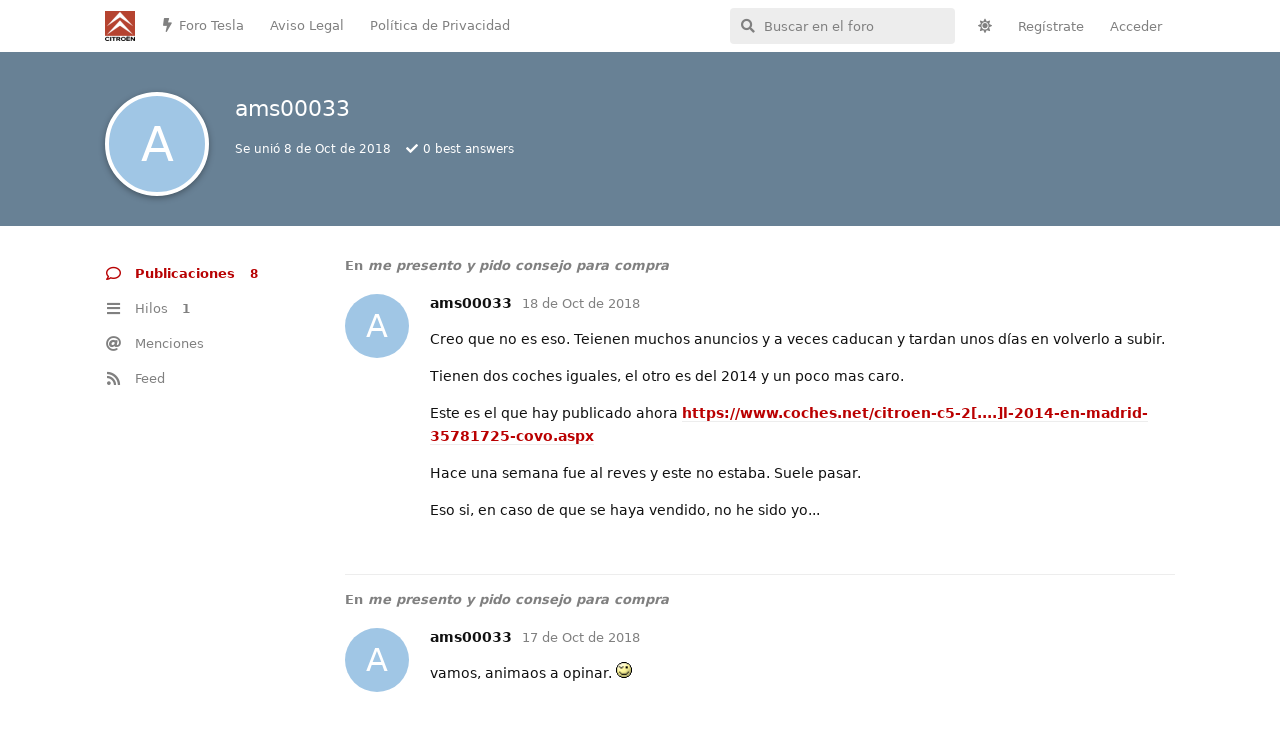

--- FILE ---
content_type: text/html; charset=utf-8
request_url: https://www.citroenforos.com/u/ams00033
body_size: 7208
content:
<!doctype html>
<html  dir="ltr"        lang="es" >
    <head>
        <meta charset="utf-8">
        <title>ams00033 - Foros Citroen</title>

        <link rel="canonical" href="https://www.citroenforos.com/u/ams00033">
<link rel="preload" href="https://www.citroenforos.com/assets/forum.js?v=7e08dd81" as="script">
<link rel="preload" href="https://www.citroenforos.com/assets/forum-es.js?v=7d13b9a0" as="script">
<link rel="preload" href="https://www.citroenforos.com/assets/fonts/fa-solid-900.woff2" as="font" type="font/woff2" crossorigin="">
<link rel="preload" href="https://www.citroenforos.com/assets/fonts/fa-regular-400.woff2" as="font" type="font/woff2" crossorigin="">
<meta name="viewport" content="width=device-width, initial-scale=1, maximum-scale=1, minimum-scale=1">
<meta name="description" content="Perfil de ams00033 | 1 discusiones | 8 mensajes">
<meta name="theme-color" content="#b80203">
<meta name="application-name" content="Foros Citroen">
<meta name="robots" content="index, follow">
<meta name="twitter:card" content="summary_large_image">
<meta name="twitter:image" content="https://www.citroenforos.com/assets/site-image-jfjnh3gu.png">
<meta name="twitter:title" content="Perfil de ams00033">
<meta name="twitter:description" content="Perfil de ams00033 | 1 discusiones | 8 mensajes">
<meta name="twitter:url" content="https://www.citroenforos.com/u/ams00033">
<meta name="color-scheme" content="light">
<link rel="stylesheet" media="" class="nightmode-light" href="https://www.citroenforos.com/assets/forum.css?v=050061a1" />
<link rel="shortcut icon" href="https://www.citroenforos.com/assets/favicon-s1gseeby.png">
<meta property="og:site_name" content="Foros Citroen">
<meta property="og:type" content="profile">
<meta property="og:image" content="https://www.citroenforos.com/assets/site-image-jfjnh3gu.png">
<meta property="profile:username" content="ams00033">
<meta property="og:title" content="Perfil de ams00033">
<meta property="og:description" content="Perfil de ams00033 | 1 discusiones | 8 mensajes">
<meta property="og:url" content="https://www.citroenforos.com/u/ams00033">
<script type="application/ld+json">[{"@context":"http:\/\/schema.org","@type":"ProfilePage","publisher":{"@type":"Organization","name":"Foros Citroen","url":"https:\/\/www.citroenforos.com","description":"En esta comunidad se comentan aspectos del Citro\u00ebn C3-DS3, C2, C4, C5... en cualquiera de sus versiones, preguntas, opiniones..... todo lo que quiera expresar o leer un interesado en el Citro\u00ebn C3-DS3, C2, C4, C5....","logo":"https:\/\/www.citroenforos.com\/assets\/logo-hi4xyjkv.png"},"image":"https:\/\/www.citroenforos.com\/assets\/site-image-jfjnh3gu.png","mainEntity":{"@type":"Person","name":"ams00033"},"name":"ams00033","dateCreated":"2018-10-08T00:00:00+00:00","commentCount":8,"description":"Perfil de ams00033 | 1 discusiones | 8 mensajes","url":"https:\/\/www.citroenforos.com\/u\/ams00033"},{"@context":"http:\/\/schema.org","@type":"WebSite","url":"https:\/\/www.citroenforos.com\/","potentialAction":{"@type":"SearchAction","target":"https:\/\/www.citroenforos.com\/?q={search_term_string}","query-input":"required name=search_term_string"}}]</script>
<link rel="alternate" type="application/atom+xml" title="Forum activity" href="https://www.citroenforos.com/atom" />
<link rel="alternate" type="application/atom+xml" title="Forum's new discussions" href="https://www.citroenforos.com/atom/discussions" />
<link rel="alternate" type="application/atom+xml" title="Posts & comments by this user" href="https://www.citroenforos.com/atom/u/ams00033/posts" />

        <script>
            /* fof/nightmode workaround for browsers without (prefers-color-scheme) CSS media query support */
            if (!window.matchMedia('not all and (prefers-color-scheme), (prefers-color-scheme)').matches) {
                document.querySelector('link.nightmode-light').removeAttribute('media');
            }
        </script>
        
<!-- Global Site Tag (gtag.js) - Google Analytics -->
<script async src="https://www.googletagmanager.com/gtag/js?id=G-XVMMXEW7QM"></script>
<script>
    window.dataLayer = window.dataLayer || [];
    function gtag(){dataLayer.push(arguments);}
    gtag('js', new Date());
</script>

<script async src="https://pagead2.googlesyndication.com/pagead/js/adsbygoogle.js?client=ca-pub-1245804536268684" crossorigin="anonymous"></script>
    </head>

    <body>
        <div id="app" class="App">

    <div id="app-navigation" class="App-navigation"></div>

    <div id="drawer" class="App-drawer">

        <header id="header" class="App-header">
            <div id="header-navigation" class="Header-navigation"></div>
            <div class="container">
                <div class="Header-title">
                    <a href="https://www.citroenforos.com" id="home-link">
                                                    <img src="https://www.citroenforos.com/assets/logo-hi4xyjkv.png" alt="Foros Citroen" class="Header-logo">
                                            </a>
                </div>
                <div id="header-primary" class="Header-primary"></div>
                <div id="header-secondary" class="Header-secondary"></div>
            </div>
        </header>

    </div>

    <main class="App-content">
        <div id="content"></div>

        <div id="flarum-loading" style="display: none">
    Cargando...
</div>

<noscript>
    <div class="Alert">
        <div class="container">
            Este sitio web se vé mejor en un navegador moderno con JavaScript activado.
        </div>
    </div>
</noscript>

<div id="flarum-loading-error" style="display: none">
    <div class="Alert">
        <div class="container">
            Algo salió mal cuando se intentó cargar la versión completa de este sitio web.
        </div>
    </div>
</div>

<noscript id="flarum-content">
    
</noscript>


        <div class="App-composer">
            <div class="container">
                <div id="composer"></div>
            </div>
        </div>
    </main>

</div>




        <div id="modal"></div>
        <div id="alerts"></div>

        <script>
            document.getElementById('flarum-loading').style.display = 'block';
            var flarum = {extensions: {}};
        </script>

        <script src="https://www.citroenforos.com/assets/forum.js?v=7e08dd81"></script>
<script src="https://www.citroenforos.com/assets/forum-es.js?v=7d13b9a0"></script>

        <script id="flarum-json-payload" type="application/json">{"fof-nightmode.assets.day":"https:\/\/www.citroenforos.com\/assets\/forum.css?v=050061a1","fof-nightmode.assets.night":"https:\/\/www.citroenforos.com\/assets\/forum-dark.css?v=2936bfa5","resources":[{"type":"forums","id":"1","attributes":{"title":"Foros Citroen","description":"En esta comunidad se comentan aspectos del Citro\u00ebn C3-DS3, C2, C4, C5... en cualquiera de sus versiones, preguntas, opiniones..... todo lo que quiera expresar o leer un interesado en el Citro\u00ebn C3-DS3, C2, C4, C5....","showLanguageSelector":false,"baseUrl":"https:\/\/www.citroenforos.com","basePath":"","baseOrigin":"https:\/\/www.citroenforos.com","debug":false,"apiUrl":"https:\/\/www.citroenforos.com\/api","welcomeTitle":"","welcomeMessage":"","themePrimaryColor":"#b80203","themeSecondaryColor":"#6c6c6c","logoUrl":"https:\/\/www.citroenforos.com\/assets\/logo-hi4xyjkv.png","faviconUrl":"https:\/\/www.citroenforos.com\/assets\/favicon-s1gseeby.png","headerHtml":"","footerHtml":"","allowSignUp":true,"defaultRoute":"\/all","canViewForum":true,"canStartDiscussion":false,"canSearchUsers":false,"canCreateAccessToken":false,"canModerateAccessTokens":false,"assetsBaseUrl":"https:\/\/www.citroenforos.com\/assets","canViewFlags":false,"guidelinesUrl":null,"canBypassTagCounts":false,"minPrimaryTags":"1","maxPrimaryTags":"1","minSecondaryTags":"0","maxSecondaryTags":"3","allowUsernameMentionFormat":true,"canStartPrivateDiscussion":false,"canStartPrivateDiscussionWithUsers":false,"canAddMoreThanTwoUserRecipients":false,"canStartPrivateDiscussionWithGroups":false,"canStartPrivateDiscussionWithBlockers":false,"byobu.icon-badge":"fas fa-lock","byobu.icon-postAction":"fas fa-user-lock","afrux-forum-widgets-core.config":{"disabled":["afrux-online-users-widget:onlineUsers"],"instances":[{"id":"afrux-news-widget:news","extension":"afrux-news-widget","key":"news","placement":"end","position":0},{"id":"afrux-forum-stats-widget:forumStats","extension":"afrux-forum-stats-widget","key":"forumStats","placement":"end","position":1},{"id":"afrux-top-posters-widget:topPosters","extension":"afrux-top-posters-widget","key":"topPosters","placement":"end","position":2}]},"afrux-forum-widgets-core.preferDataWithInitialLoad":true,"canConfigureSeo":false,"therealsujitk-gifs.engine":"","therealsujitk-gifs.api_key":"nqonFH8DcV9r0K0QK26GesyEqqGlbDCU","therealsujitk-gifs.rating":"","toggleFilter":"1","abbrNumber":"1","showViewList":"0","showFooterViewList":"","ianm-syndication.plugin.forum-format":"atom","ianm-syndication.plugin.forum-icons":true,"fof-upload.canUpload":false,"fof-upload.canDownload":false,"fof-upload.composerButtonVisiblity":"both","fof-share-social.plain-copy":true,"fof-share-social.default":null,"fof-share-social.networks":["facebook","twitter","whatsapp","telegram"],"canStartPolls":false,"canStartGlobalPolls":false,"canUploadPollImages":false,"globalPollsEnabled":false,"allowPollOptionImage":true,"pollMaxOptions":10,"fofNightMode_autoUnsupportedFallback":1,"fofNightMode.showThemeToggleOnHeaderAlways":true,"fof-nightmode.default_theme":1,"fofNightMode.showThemeToggleInSolid":true,"canSaveDrafts":false,"canScheduleDrafts":false,"drafts.enableScheduledDrafts":false,"fof-best-answer.show_max_lines":10,"solutionSearchEnabled":false,"canSelectBestAnswerOwnPost":true,"useAlternativeBestAnswerUi":false,"showBestAnswerFilterUi":true,"bestAnswerDiscussionSidebarJumpButton":false,"pusherKey":"4b19f2a9285fd2208708","pusherCluster":"eu","canBypassAds":false,"afrux-top-posters-widget.topPosterCounts":{"2":"5","14482":"3","14699":"2","15112":"1"},"afrux-news-widget.lines":[],"afrux-forum-stats-widget.stats":{"discussionCount":{"label":"Discusiones","icon":"far fa-comments","value":30257,"prettyValue":"30.26K"},"userCount":{"label":"Usuarios","icon":"fas fa-users","value":16381,"prettyValue":"16.38K"},"commentPostCount":{"label":"Mensajes","icon":"far fa-comment-dots","value":262452,"prettyValue":"262.45K"}}},"relationships":{"groups":{"data":[{"type":"groups","id":"1"},{"type":"groups","id":"2"},{"type":"groups","id":"3"},{"type":"groups","id":"4"},{"type":"groups","id":"6"},{"type":"groups","id":"7"},{"type":"groups","id":"8"},{"type":"groups","id":"9"},{"type":"groups","id":"10"},{"type":"groups","id":"11"},{"type":"groups","id":"12"},{"type":"groups","id":"13"}]},"tags":{"data":[{"type":"tags","id":"2"},{"type":"tags","id":"3"},{"type":"tags","id":"4"},{"type":"tags","id":"5"},{"type":"tags","id":"6"},{"type":"tags","id":"7"},{"type":"tags","id":"8"},{"type":"tags","id":"9"},{"type":"tags","id":"10"},{"type":"tags","id":"11"},{"type":"tags","id":"12"},{"type":"tags","id":"13"},{"type":"tags","id":"14"},{"type":"tags","id":"15"},{"type":"tags","id":"16"},{"type":"tags","id":"17"},{"type":"tags","id":"18"},{"type":"tags","id":"19"},{"type":"tags","id":"20"},{"type":"tags","id":"21"},{"type":"tags","id":"22"},{"type":"tags","id":"23"},{"type":"tags","id":"24"},{"type":"tags","id":"25"},{"type":"tags","id":"26"},{"type":"tags","id":"27"},{"type":"tags","id":"28"},{"type":"tags","id":"29"},{"type":"tags","id":"30"},{"type":"tags","id":"31"},{"type":"tags","id":"32"},{"type":"tags","id":"33"},{"type":"tags","id":"34"},{"type":"tags","id":"35"},{"type":"tags","id":"36"},{"type":"tags","id":"38"}]},"links":{"data":[{"type":"links","id":"4"},{"type":"links","id":"5"},{"type":"links","id":"6"}]},"topPosters":{"data":[{"type":"users","id":"2"},{"type":"users","id":"14482"},{"type":"users","id":"14699"},{"type":"users","id":"15112"}]}}},{"type":"groups","id":"1","attributes":{"nameSingular":"Administrador","namePlural":"Administradores","color":"#393939","icon":"fas fa-wrench","isHidden":0}},{"type":"groups","id":"2","attributes":{"nameSingular":"Invitado","namePlural":"Invitados","color":null,"icon":null,"isHidden":0}},{"type":"groups","id":"3","attributes":{"nameSingular":"Miembro","namePlural":"Miembros","color":null,"icon":null,"isHidden":0}},{"type":"groups","id":"4","attributes":{"nameSingular":"Moderador","namePlural":"Moderadores","color":"#80349E","icon":"fas fa-shield-alt","isHidden":0}},{"type":"groups","id":"6","attributes":{"nameSingular":"Nuevo usuario","namePlural":"Nuevos usuarios","color":"#aaa","icon":"fas fa-user-plus","isHidden":0}},{"type":"groups","id":"7","attributes":{"nameSingular":"Usuario habitual","namePlural":"Usuarios habituales","color":"#aaa","icon":"fas fa-users","isHidden":0}},{"type":"groups","id":"8","attributes":{"nameSingular":"Miembro VIP","namePlural":"Miembros VIP","color":"#005168","icon":"fas fa-user-shield","isHidden":0}},{"type":"groups","id":"9","attributes":{"nameSingular":"Forer@ ilustre","namePlural":"Forer@s ilustres","color":"#005168","icon":"fas fa-user-graduate","isHidden":0}},{"type":"groups","id":"10","attributes":{"nameSingular":"Miembro Legendario","namePlural":"Miembros Legendarios","color":"#005168","icon":"fas fa-user-ninja","isHidden":0}},{"type":"groups","id":"11","attributes":{"nameSingular":"Hist\u00f3ric@ del Foro","namePlural":"Hist\u00f3ricos del Foro","color":"#FF7351","icon":"fas fa-monument","isHidden":0}},{"type":"groups","id":"12","attributes":{"nameSingular":"Miembro Honor\u00edfico","namePlural":"Miembros Honor\u00edficos","color":"#FF7351","icon":"fas fa-award","isHidden":0}},{"type":"groups","id":"13","attributes":{"nameSingular":"Etiqueta Roja","namePlural":"Etiquetas Rojas","color":"#b80203","icon":"fas fa-medal","isHidden":0}},{"type":"tags","id":"2","attributes":{"name":"Citroen C - Crosser","description":"Descubre el Citro\u00ebn C-Crosser en nuestro foro dedicado a la marca. Explora sus caracter\u00edsticas, rendimiento y comparte experiencias con una comunidad apasionada. \u00danete para obtener informaci\u00f3n exclusiva sobre este SUV que combina elegancia y versatilidad.","slug":"citroen-c-crosser","color":"#b80203","backgroundUrl":null,"backgroundMode":null,"icon":"","discussionCount":0,"position":0,"defaultSort":null,"isChild":false,"isHidden":false,"lastPostedAt":"2023-12-14T05:37:27+00:00","canStartDiscussion":false,"canAddToDiscussion":false,"subscription":null,"isQnA":true,"reminders":true}},{"type":"tags","id":"3","attributes":{"name":"Citroen C8","description":"Explora el mundo innovador del Citro\u00ebn C8 en nuestro foro dedicado. Descubre sus caracter\u00edsticas vanguardistas, rendimiento excepcional y dise\u00f1o elegante. Con\u00e9ctate con entusiastas para intercambiar experiencias y consejos sobre este ic\u00f3nico modelo de Citro\u00ebn.","slug":"citroen-c8","color":"#b80203","backgroundUrl":null,"backgroundMode":null,"icon":"","discussionCount":2,"position":1,"defaultSort":null,"isChild":false,"isHidden":false,"lastPostedAt":"2026-01-13T23:37:15+00:00","canStartDiscussion":false,"canAddToDiscussion":false,"subscription":null,"isQnA":true,"reminders":true}},{"type":"tags","id":"4","attributes":{"name":"Citroen C6","description":"Explora la elegancia moderna del Citro\u00ebn C6 en nuestro foro dedicado a la ic\u00f3nica marca. Descubre su dise\u00f1o vanguardista, innovadoras caracter\u00edsticas tecnol\u00f3gicas y rendimiento excepcional. \u00danete a la comunidad apasionada de Citro\u00ebn para compartir experiencias y conocimientos.","slug":"citroen-c6","color":"#b80203","backgroundUrl":null,"backgroundMode":null,"icon":"","discussionCount":10,"position":2,"defaultSort":null,"isChild":false,"isHidden":false,"lastPostedAt":"2026-01-13T23:33:59+00:00","canStartDiscussion":false,"canAddToDiscussion":false,"subscription":null,"isQnA":true,"reminders":true}},{"type":"tags","id":"5","attributes":{"name":"Citroen C5","description":"Explora el innovador Citro\u00ebn C5 en nuestro foro dedicado a la marca. Descubre su dise\u00f1o vanguardista, tecnolog\u00eda avanzada y rendimiento excepcional. \u00danete a la comunidad para compartir experiencias y obtener informaci\u00f3n exclusiva sobre este emblem\u00e1tico modelo.","slug":"citroen-c5","color":"#b80203","backgroundUrl":null,"backgroundMode":null,"icon":"","discussionCount":142,"position":3,"defaultSort":null,"isChild":false,"isHidden":false,"lastPostedAt":"2026-01-13T23:39:04+00:00","canStartDiscussion":false,"canAddToDiscussion":false,"subscription":null,"isQnA":true,"reminders":true}},{"type":"tags","id":"6","attributes":{"name":"Citroen DS5","description":"Explora la elegancia vanguardista del Citroen DS5 en nuestro foro dedicado a la marca. Descubre innovaci\u00f3n, dise\u00f1o y rendimiento en cada detalle. \u00danete a la comunidad apasionada de Citroen para compartir experiencias y conocimientos.","slug":"citroen-ds5","color":"#b80203","backgroundUrl":null,"backgroundMode":null,"icon":"","discussionCount":0,"position":4,"defaultSort":null,"isChild":false,"isHidden":false,"lastPostedAt":"2024-07-28T14:43:25+00:00","canStartDiscussion":false,"canAddToDiscussion":false,"subscription":null,"isQnA":true,"reminders":true}},{"type":"tags","id":"7","attributes":{"name":"Bricos del C5 y DS5","description":"","slug":"foro-de-modificaciones-y-bricos-del-c5-y-ds5","color":"#b80203","backgroundUrl":null,"backgroundMode":null,"icon":"fas fa-wrench","discussionCount":5,"position":5,"defaultSort":null,"isChild":false,"isHidden":false,"lastPostedAt":"2025-12-27T14:24:30+00:00","canStartDiscussion":false,"canAddToDiscussion":false,"subscription":null,"isQnA":true,"reminders":true}},{"type":"tags","id":"8","attributes":{"name":"Citroen C-ELYS\u00c9E","description":"","slug":"citroen-c-elys-e","color":"#b80203","backgroundUrl":null,"backgroundMode":null,"icon":"","discussionCount":6,"position":6,"defaultSort":null,"isChild":false,"isHidden":false,"lastPostedAt":"2024-04-08T20:48:45+00:00","canStartDiscussion":false,"canAddToDiscussion":false,"subscription":null,"isQnA":true,"reminders":true}},{"type":"tags","id":"9","attributes":{"name":"Bricos del C-ELYS\u00c9E","description":"","slug":"foro-de-modificaciones-y-bricos-del-c-elysee","color":"#b80203","backgroundUrl":null,"backgroundMode":null,"icon":"fas fa-wrench","discussionCount":0,"position":7,"defaultSort":null,"isChild":false,"isHidden":false,"lastPostedAt":"2017-02-17T19:24:00+00:00","canStartDiscussion":false,"canAddToDiscussion":false,"subscription":null,"isQnA":true,"reminders":true}},{"type":"tags","id":"10","attributes":{"name":"Citroen C4","description":"","slug":"citroen-c4","color":"#b80203","backgroundUrl":null,"backgroundMode":null,"icon":"","discussionCount":49,"position":8,"defaultSort":null,"isChild":false,"isHidden":false,"lastPostedAt":"2025-01-17T12:20:47+00:00","canStartDiscussion":false,"canAddToDiscussion":false,"subscription":null,"isQnA":true,"reminders":true}},{"type":"tags","id":"11","attributes":{"name":"Citroen DS4","description":"","slug":"citroen-ds4","color":"#b80203","backgroundUrl":null,"backgroundMode":null,"icon":"","discussionCount":1,"position":9,"defaultSort":null,"isChild":false,"isHidden":false,"lastPostedAt":"2024-11-21T18:11:40+00:00","canStartDiscussion":false,"canAddToDiscussion":false,"subscription":null,"isQnA":true,"reminders":true}},{"type":"tags","id":"12","attributes":{"name":"Citroen C4 Cactus","description":"","slug":"citroen-c4-cactus","color":"#b80203","backgroundUrl":null,"backgroundMode":null,"icon":"","discussionCount":14,"position":10,"defaultSort":null,"isChild":false,"isHidden":false,"lastPostedAt":"2024-11-21T18:17:49+00:00","canStartDiscussion":false,"canAddToDiscussion":false,"subscription":null,"isQnA":true,"reminders":true}},{"type":"tags","id":"13","attributes":{"name":"Bricos del C4, DS4 y C4 Cactus","description":"","slug":"foro-de-modificaciones-y-bricos-del-c4-ds4-y-c4-cactus","color":"#b80203","backgroundUrl":null,"backgroundMode":null,"icon":"fas fa-wrench","discussionCount":1,"position":11,"defaultSort":null,"isChild":false,"isHidden":false,"lastPostedAt":"2022-06-12T10:06:06+00:00","canStartDiscussion":false,"canAddToDiscussion":false,"subscription":null,"isQnA":true,"reminders":true}},{"type":"tags","id":"14","attributes":{"name":"Citroen Xsara Picasso","description":"","slug":"citroen-xsara-picasso","color":"#b80203","backgroundUrl":null,"backgroundMode":null,"icon":"","discussionCount":85,"position":12,"defaultSort":null,"isChild":false,"isHidden":false,"lastPostedAt":"2025-02-15T21:03:19+00:00","canStartDiscussion":false,"canAddToDiscussion":false,"subscription":null,"isQnA":true,"reminders":true}},{"type":"tags","id":"15","attributes":{"name":"Citroen C3 Picasso","description":"","slug":"citroen-c3-picasso","color":"#b80203","backgroundUrl":null,"backgroundMode":null,"icon":"","discussionCount":3,"position":13,"defaultSort":null,"isChild":false,"isHidden":false,"lastPostedAt":"2024-11-24T13:18:23+00:00","canStartDiscussion":false,"canAddToDiscussion":false,"subscription":null,"isQnA":true,"reminders":true}},{"type":"tags","id":"16","attributes":{"name":"Citroen C4 Picasso","description":"","slug":"citroen-c4-picasso","color":"#b80203","backgroundUrl":null,"backgroundMode":null,"icon":"","discussionCount":31,"position":14,"defaultSort":null,"isChild":false,"isHidden":false,"lastPostedAt":"2025-01-06T19:07:27+00:00","canStartDiscussion":false,"canAddToDiscussion":false,"subscription":null,"isQnA":true,"reminders":true}},{"type":"tags","id":"17","attributes":{"name":"Bricos del Xsara, C3 y C4 Picasso","description":"","slug":"foro-de-modificaciones-y-bricos-del-xsara-c3-y-c4-picasso","color":"#b80203","backgroundUrl":null,"backgroundMode":null,"icon":"fas fa-wrench","discussionCount":1,"position":15,"defaultSort":null,"isChild":false,"isHidden":false,"lastPostedAt":"2024-12-15T19:16:28+00:00","canStartDiscussion":false,"canAddToDiscussion":false,"subscription":null,"isQnA":true,"reminders":true}},{"type":"tags","id":"18","attributes":{"name":"Citroen Berlingo","description":"","slug":"citroen-berlingo","color":"#b80203","backgroundUrl":null,"backgroundMode":null,"icon":"","discussionCount":51,"position":16,"defaultSort":null,"isChild":false,"isHidden":false,"lastPostedAt":"2024-09-15T19:25:37+00:00","canStartDiscussion":false,"canAddToDiscussion":false,"subscription":null,"isQnA":true,"reminders":true}},{"type":"tags","id":"19","attributes":{"name":"Nueva Citro\u00ebn Berlingo","description":"","slug":"foro-de-la-nueva-citroen-berlingo","color":"#b80203","backgroundUrl":null,"backgroundMode":null,"icon":"","discussionCount":14,"position":17,"defaultSort":null,"isChild":false,"isHidden":false,"lastPostedAt":"2025-03-11T22:17:45+00:00","canStartDiscussion":false,"canAddToDiscussion":false,"subscription":null,"isQnA":true,"reminders":true}},{"type":"tags","id":"20","attributes":{"name":"Citro\u00ebn C3","description":"","slug":"foro-del-citroen-c3","color":"#b80203","backgroundUrl":null,"backgroundMode":null,"icon":"","discussionCount":95,"position":18,"defaultSort":null,"isChild":false,"isHidden":false,"lastPostedAt":"2025-01-15T22:29:17+00:00","canStartDiscussion":false,"canAddToDiscussion":false,"subscription":null,"isQnA":true,"reminders":true}},{"type":"tags","id":"21","attributes":{"name":"Citroen DS3","description":"","slug":"citroen-ds3","color":"#b80203","backgroundUrl":null,"backgroundMode":null,"icon":"","discussionCount":8,"position":19,"defaultSort":null,"isChild":false,"isHidden":false,"lastPostedAt":"2022-12-24T13:03:01+00:00","canStartDiscussion":false,"canAddToDiscussion":false,"subscription":null,"isQnA":true,"reminders":true}},{"type":"tags","id":"22","attributes":{"name":"Citroen C3 Pluriel","description":"","slug":"citroen-c3-pluriel","color":"#b80203","backgroundUrl":null,"backgroundMode":null,"icon":"","discussionCount":6,"position":20,"defaultSort":null,"isChild":false,"isHidden":false,"lastPostedAt":"2024-11-24T11:37:41+00:00","canStartDiscussion":false,"canAddToDiscussion":false,"subscription":null,"isQnA":true,"reminders":true}},{"type":"tags","id":"23","attributes":{"name":"Bricos del C3 y DS3","description":"","slug":"foro-de-modificaciones-y-bricos-del-c3-y-ds3","color":"#b80203","backgroundUrl":null,"backgroundMode":null,"icon":"fas fa-wrench","discussionCount":1,"position":21,"defaultSort":null,"isChild":false,"isHidden":false,"lastPostedAt":"2023-09-07T22:50:00+00:00","canStartDiscussion":false,"canAddToDiscussion":false,"subscription":null,"isQnA":true,"reminders":true}},{"type":"tags","id":"24","attributes":{"name":"Citroen C2","description":"","slug":"citroen-c2","color":"#b80203","backgroundUrl":null,"backgroundMode":null,"icon":"","discussionCount":6,"position":22,"defaultSort":null,"isChild":false,"isHidden":false,"lastPostedAt":"2025-02-19T17:09:35+00:00","canStartDiscussion":false,"canAddToDiscussion":false,"subscription":null,"isQnA":true,"reminders":true}},{"type":"tags","id":"25","attributes":{"name":"Bricos del C2","description":"","slug":"foro-de-modificaciones-y-bricos-del-c2","color":"#b80203","backgroundUrl":null,"backgroundMode":null,"icon":"fas fa-wrench","discussionCount":6,"position":23,"defaultSort":null,"isChild":false,"isHidden":false,"lastPostedAt":"2024-02-10T18:37:20+00:00","canStartDiscussion":false,"canAddToDiscussion":false,"subscription":null,"isQnA":true,"reminders":true}},{"type":"tags","id":"26","attributes":{"name":"Citroen C1","description":"","slug":"citroen-c1","color":"#b80203","backgroundUrl":null,"backgroundMode":null,"icon":"","discussionCount":4,"position":24,"defaultSort":null,"isChild":false,"isHidden":false,"lastPostedAt":"2024-08-15T17:30:30+00:00","canStartDiscussion":false,"canAddToDiscussion":false,"subscription":null,"isQnA":true,"reminders":true}},{"type":"tags","id":"27","attributes":{"name":"Citroen C-Zero","description":"","slug":"citroen-c-zero","color":"#b80203","backgroundUrl":null,"backgroundMode":null,"icon":"","discussionCount":0,"position":25,"defaultSort":null,"isChild":false,"isHidden":false,"lastPostedAt":null,"canStartDiscussion":false,"canAddToDiscussion":false,"subscription":null,"isQnA":true,"reminders":true}},{"type":"tags","id":"28","attributes":{"name":"Resto de modelos Citro\u00ebn","description":"","slug":"resto-de-modelos-citroen","color":"#b80203","backgroundUrl":null,"backgroundMode":null,"icon":"","discussionCount":11,"position":26,"defaultSort":null,"isChild":false,"isHidden":false,"lastPostedAt":"2024-10-03T13:04:19+00:00","canStartDiscussion":false,"canAddToDiscussion":false,"subscription":null,"isQnA":true,"reminders":true}},{"type":"tags","id":"29","attributes":{"name":"Diagnosis Citroen","description":"","slug":"diagnosis-citroen","color":"#34495e","backgroundUrl":null,"backgroundMode":null,"icon":"","discussionCount":6,"position":27,"defaultSort":null,"isChild":false,"isHidden":false,"lastPostedAt":"2024-09-02T11:33:04+00:00","canStartDiscussion":false,"canAddToDiscussion":false,"subscription":null,"isQnA":true,"reminders":true}},{"type":"tags","id":"30","attributes":{"name":"Mundo Competici\u00f3n","description":"","slug":"mundo-competicion","color":"#34495e","backgroundUrl":null,"backgroundMode":null,"icon":"","discussionCount":0,"position":28,"defaultSort":null,"isChild":false,"isHidden":false,"lastPostedAt":null,"canStartDiscussion":false,"canAddToDiscussion":false,"subscription":null,"isQnA":true,"reminders":true}},{"type":"tags","id":"31","attributes":{"name":"Veh\u00edculo Comercial","description":"","slug":"foro-del-citroen-vehiculo-comercial","color":"#34495e","backgroundUrl":null,"backgroundMode":null,"icon":"","discussionCount":3,"position":29,"defaultSort":null,"isChild":false,"isHidden":false,"lastPostedAt":"2022-04-29T04:13:07+00:00","canStartDiscussion":false,"canAddToDiscussion":false,"subscription":null,"isQnA":true,"reminders":true}},{"type":"tags","id":"32","attributes":{"name":"Temas generales","description":"","slug":"foro-de-temas-generales","color":"#e67e22","backgroundUrl":null,"backgroundMode":null,"icon":"fas fa-bullhorn","discussionCount":8,"position":30,"defaultSort":null,"isChild":false,"isHidden":false,"lastPostedAt":"2025-01-26T13:16:53+00:00","canStartDiscussion":false,"canAddToDiscussion":false,"subscription":null,"isQnA":true,"reminders":true}},{"type":"tags","id":"33","attributes":{"name":"Funcionamiento Foro","description":"","slug":"funcionamiento-del-foro-pruebas-y-papelera-de-reciclaje","color":"#e67e22","backgroundUrl":null,"backgroundMode":null,"icon":"fas fa-cogs","discussionCount":4,"position":31,"defaultSort":null,"isChild":false,"isHidden":false,"lastPostedAt":"2024-06-05T08:41:59+00:00","canStartDiscussion":false,"canAddToDiscussion":false,"subscription":null,"isQnA":true,"reminders":true}},{"type":"tags","id":"34","attributes":{"name":"CAR-Audio, navegaci\u00f3n, telefon\u00eda...","description":"","slug":"foro-car-audio-navegacion-telefonia","color":"#e67e22","backgroundUrl":null,"backgroundMode":null,"icon":"fas fa-location-arrow","discussionCount":3,"position":32,"defaultSort":null,"isChild":false,"isHidden":false,"lastPostedAt":"2023-10-16T16:59:01+00:00","canStartDiscussion":false,"canAddToDiscussion":false,"subscription":null,"isQnA":true,"reminders":true}},{"type":"tags","id":"35","attributes":{"name":"Quedadas (KDD\u00b4s)","description":"","slug":"quedadas-kdds","color":"#e67e22","backgroundUrl":null,"backgroundMode":null,"icon":"fas fa-user-friends","discussionCount":0,"position":33,"defaultSort":null,"isChild":false,"isHidden":false,"lastPostedAt":"2012-05-17T19:45:00+00:00","canStartDiscussion":false,"canAddToDiscussion":false,"subscription":null,"isQnA":true,"reminders":true}},{"type":"tags","id":"36","attributes":{"name":"Compra - Venta","description":"","slug":"compra-venta","color":"#e67e22","backgroundUrl":null,"backgroundMode":null,"icon":"fas fa-hands-helping","discussionCount":5,"position":34,"defaultSort":null,"isChild":false,"isHidden":false,"lastPostedAt":"2023-07-10T18:55:22+00:00","canStartDiscussion":false,"canAddToDiscussion":false,"subscription":null,"isQnA":true,"reminders":true}},{"type":"tags","id":"38","attributes":{"name":"Presentaciones","description":"","slug":"presentaciones","color":"#e67e22","backgroundUrl":null,"backgroundMode":null,"icon":"fas fa-user-edit","discussionCount":36,"position":35,"defaultSort":null,"isChild":false,"isHidden":false,"lastPostedAt":"2024-11-24T13:25:07+00:00","canStartDiscussion":false,"canAddToDiscussion":false,"subscription":null,"isQnA":true,"reminders":true}},{"type":"links","id":"4","attributes":{"id":4,"title":"Aviso Legal","icon":"","url":"\/p\/2-legal","position":1,"isInternal":true,"isNewtab":false,"useRelMe":false,"isChild":false}},{"type":"links","id":"5","attributes":{"id":5,"title":"Pol\u00edtica de Privacidad","icon":"","url":"\/p\/1-privacy","position":2,"isInternal":true,"isNewtab":false,"useRelMe":false,"isChild":false}},{"type":"links","id":"6","attributes":{"id":6,"title":"Foro Tesla","icon":"fas fa-bolt","url":"https:\/\/www.forotesla.es","position":0,"isInternal":false,"isNewtab":false,"useRelMe":true,"isChild":false}},{"type":"users","id":"2","attributes":{"username":"por_escrito","displayName":"por_escrito","avatarUrl":"https:\/\/www.citroenforos.com\/assets\/avatars\/VI7zliYR1DGi8RaC.png","slug":"por_escrito","joinTime":"2006-09-16T00:00:00+00:00","discussionCount":217,"commentCount":13361,"canEdit":false,"canEditCredentials":false,"canEditGroups":false,"canDelete":false,"canSuspend":false,"canSpamblock":false,"blocksPd":false,"fof-upload-uploadCountCurrent":null,"fof-upload-uploadCountAll":null,"bestAnswerCount":1}},{"type":"users","id":"14482","attributes":{"username":"Txuchin","displayName":"Txuchin","avatarUrl":"https:\/\/www.citroenforos.com\/assets\/avatars\/K6z59LyB3P0aWEL2.png","slug":"Txuchin","joinTime":"2021-02-20T23:01:54+00:00","discussionCount":3,"commentCount":906,"canEdit":false,"canEditCredentials":false,"canEditGroups":false,"canDelete":false,"lastSeenAt":"2026-01-17T15:06:21+00:00","canSuspend":false,"canSpamblock":false,"blocksPd":false,"fof-upload-uploadCountCurrent":null,"fof-upload-uploadCountAll":null,"bestAnswerCount":7}},{"type":"users","id":"14699","attributes":{"username":"yomismoquesi-1","displayName":"yomismoquesi-1","avatarUrl":null,"slug":"yomismoquesi-1","joinTime":"2021-05-23T13:34:06+00:00","discussionCount":1,"commentCount":5,"canEdit":false,"canEditCredentials":false,"canEditGroups":false,"canDelete":false,"lastSeenAt":"2026-01-14T00:08:10+00:00","canSuspend":false,"canSpamblock":false,"blocksPd":false,"fof-upload-uploadCountCurrent":null,"fof-upload-uploadCountAll":null,"bestAnswerCount":0}},{"type":"users","id":"15112","attributes":{"username":"_Pedrin_","displayName":"_Pedrin_","avatarUrl":"https:\/\/www.citroenforos.com\/assets\/avatars\/yxHpv0Z6xAuBCtly.png","slug":"_Pedrin_","joinTime":"2021-12-05T16:47:15+00:00","discussionCount":0,"commentCount":26,"canEdit":false,"canEditCredentials":false,"canEditGroups":false,"canDelete":false,"lastSeenAt":"2025-12-27T17:00:29+00:00","canSuspend":false,"canSpamblock":false,"blocksPd":false,"fof-upload-uploadCountCurrent":null,"fof-upload-uploadCountAll":null,"bestAnswerCount":0}}],"session":{"userId":0,"csrfToken":"5pagHkyHaCcYSguQ9igG4K442giq0VVHXrMDyXQE"},"locales":{"es":"Espa\u00f1ol","en":"English"},"locale":"es","fof-follow-tags.following_page_default":"","googleTrackingCode":"G-XVMMXEW7QM","davwheat-ads.ad-code.between_posts":"\u003Cstyle\u003E\n.custom-posts-ad { width: 320px; height: 325px; }\n@media(min-width: 500px) { .custom-posts-ad { width: 468px; height: 280px; } }\n@media(min-width: 800px) { .custom-posts-ad { width: 728px; height: 280px; } }\n\u003C\/style\u003E\n\u003Cbr\u003E\u003Cdiv class=\u0022custom-posts-ad\u0022\u003E\n\u003Cins class=\u0022adsbygoogle\u0022\n     style=\u0022display:block\u0022\n     data-ad-client=\u0022ca-pub-1245804536268684\u0022\n     data-ad-slot=\u00229779071800\u0022\n     data-ad-format=\u0022rectangle\u0022\u003E\u003C\/ins\u003E\u003C\/div\u003E\u003Cbr\u003E","davwheat-ads.ad-code.discussion_header":"\u003Cstyle\u003E\n.custom-post-header-ad { width: 320px; height: 325px; }\n@media(min-width: 500px) { .custom-post-header-ad { width: 468px; height: 280px; } }\n@media(min-width: 800px) { .custom-post-header-ad { width: 728px; height: 280px; } }\n\u003C\/style\u003E\n\u003Cdiv class=\u0022custom-post-header-ad\u0022\u003E\n\u003Cins class=\u0022adsbygoogle\u0022\n     style=\u0022display:block\u0022\n     data-ad-client=\u0022ca-pub-1245804536268684\u0022\n     data-ad-slot=\u00223682768442\u0022\n     data-ad-format=\u0022auto\u0022\u003E\u003C\/ins\u003E\u003C\/div\u003E","davwheat-ads.ad-code.discussion_sidebar":"\u003Cstyle\u003E\n.custom-sidebar-ad { width: 320px; height: 325px; }\n@media(min-width: 500px) { .custom-sidebar-ad { width: 468px; height: 280px; } }\n@media(min-width: 800px) { .custom-sidebar-ad { width: 728px; height: 280px; } }\n\u003C\/style\u003E\n\u003Cdiv class=\u0022custom-sidebar-ad\u0022\u003E\n\u003Cins class=\u0022adsbygoogle\u0022\n     style=\u0022display:inline-block;width:300px;height:250px\u0022\n     data-ad-client=\u0022ca-pub-1245804536268684\u0022\n     data-ad-slot=\u00226186423107\u0022\u003E\u003C\/ins\u003E\u003C\/div\u003E\n\u003Cbr\u003E\u003Cbr\u003E","davwheat-ads.ad-code.footer":"\u003Cstyle\u003E\n.custom-footer-ad { width: 320px; height: 325px; align: center; }\n@media(min-width: 500px) { .custom-footer-ad { width: 468px; height: 280px; } }\n@media(min-width: 800px) { .custom-footer-ad { width: 728px; height: 280px; } }\n\u003C\/style\u003E\n\u003Cdiv style=\u0022display: flex; justify-content: center;\u0022\u003E\n\u003Cdiv class=\u0022custom-footer-ad\u0022\u003E\n\u003Cins class=\u0022adsbygoogle\u0022\n     style=\u0022display:block\u0022\n     data-ad-client=\u0022ca-pub-1245804536268684\u0022\n     data-ad-slot=\u00229156255277\u0022\n     data-ad-format=\u0022auto\u0022\u003E\u003C\/ins\u003E\u003C\/div\u003E\u003C\/div\u003E","davwheat-ads.ad-code.header":"\u003Cbr\u003E\n\u003Cstyle\u003E\n.custom-header-ad { width: 320px; height: 325px; }\n@media(min-width: 500px) { .custom-header-ad { width: 468px; height: 280px; } }\n@media(min-width: 800px) { .custom-header-ad { width: 728px; height: 280px; } }\n\u003C\/style\u003E\n\u003Cdiv class=\u0022custom-header-ad\u0022\u003E\n\u003Cins class=\u0022adsbygoogle\u0022\n     style=\u0022display:block\u0022\n     data-ad-client=\u0022ca-pub-1245804536268684\u0022\n     data-ad-slot=\u00221852480329\u0022\n     data-ad-format=\u0022auto\u0022\u003E\u003C\/ins\u003E\u003C\/div\u003E","davwheat-ads.ad-code.sidebar":"\u003Cins class=\u0022adsbygoogle\u0022\n     style=\u0022display:inline-block;width:300px;height:250px\u0022\n     data-ad-client=\u0022ca-pub-1245804536268684\u0022\n     data-ad-slot=\u00226186423107\u0022\ndata-full-width-responsive=\u0022true\u0022\u003E\u003C\/ins\u003E\n\u003Cbr\u003E\u003Cbr\u003E","davwheat-ads.ad-code.between_posts.js":"","davwheat-ads.ad-code.discussion_header.js":"","davwheat-ads.ad-code.discussion_sidebar.js":"","davwheat-ads.ad-code.footer.js":"","davwheat-ads.ad-code.header.js":"","davwheat-ads.ad-code.sidebar.js":"","davwheat-ads.between-n-posts":"2","davwheat-ads.enable-ad-after-placeholder":"0","davwheat-ads.enabled-ad-locations":"[\u0022footer\u0022,\u0022between_posts\u0022,\u0022header\u0022,\u0022discussion_header\u0022,\u0022discussion_sidebar\u0022]","apiDocument":{"data":{"type":"users","id":"856","attributes":{"username":"ams00033","displayName":"ams00033","avatarUrl":null,"slug":"ams00033","joinTime":"2018-10-08T00:00:00+00:00","discussionCount":1,"commentCount":8,"canEdit":false,"canEditCredentials":false,"canEditGroups":false,"canDelete":false,"lastSeenAt":null,"canSuspend":false,"canSpamblock":false,"blocksPd":false,"fof-upload-uploadCountCurrent":0,"fof-upload-uploadCountAll":0,"bestAnswerCount":0},"relationships":{"groups":{"data":[]},"criteria":{"data":[{"type":"criteria","id":"2"}]}}},"included":[{"type":"criteria","id":"2","attributes":{"name":"Nuevo usuario","icon":"fas fa-user-plus","description":"","actions":[{"type":"remove_from_group","settings":{"group_id":"6"},"gain":false}],"metrics":[{"type":"posts_made","min":"0","max":"9"}],"requirements":[],"isValid":true,"invalidActionSettings":[],"invalidRequirementSettings":[]}}]}}</script>

        <script>
            const data = JSON.parse(document.getElementById('flarum-json-payload').textContent);
            document.getElementById('flarum-loading').style.display = 'none';

            try {
                flarum.core.app.load(data);
                flarum.core.app.bootExtensions(flarum.extensions);
                flarum.core.app.boot();
            } catch (e) {
                var error = document.getElementById('flarum-loading-error');
                error.innerHTML += document.getElementById('flarum-content').textContent;
                error.style.display = 'block';
                throw e;
            }
        </script>

        
    </body>
</html>


--- FILE ---
content_type: text/html; charset=utf-8
request_url: https://www.google.com/recaptcha/api2/aframe
body_size: 266
content:
<!DOCTYPE HTML><html><head><meta http-equiv="content-type" content="text/html; charset=UTF-8"></head><body><script nonce="INAdruNLcGR9-CIvOrBhoQ">/** Anti-fraud and anti-abuse applications only. See google.com/recaptcha */ try{var clients={'sodar':'https://pagead2.googlesyndication.com/pagead/sodar?'};window.addEventListener("message",function(a){try{if(a.source===window.parent){var b=JSON.parse(a.data);var c=clients[b['id']];if(c){var d=document.createElement('img');d.src=c+b['params']+'&rc='+(localStorage.getItem("rc::a")?sessionStorage.getItem("rc::b"):"");window.document.body.appendChild(d);sessionStorage.setItem("rc::e",parseInt(sessionStorage.getItem("rc::e")||0)+1);localStorage.setItem("rc::h",'1768680032986');}}}catch(b){}});window.parent.postMessage("_grecaptcha_ready", "*");}catch(b){}</script></body></html>